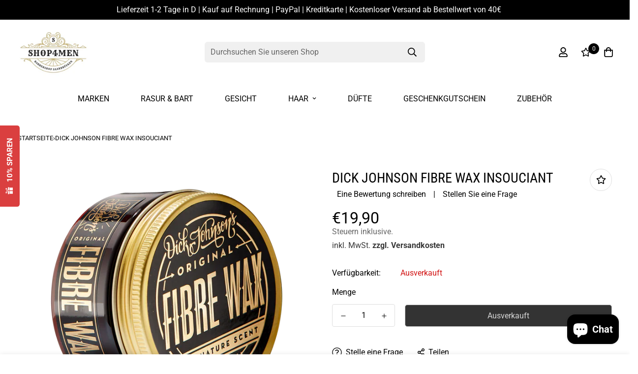

--- FILE ---
content_type: text/css
request_url: https://shop4men.de/cdn/shop/t/5/assets/custom.css?v=110791213392303435101660837853
body_size: -659
content:


.section-my{margin-top: 30px; margin-bottom: 30px}
